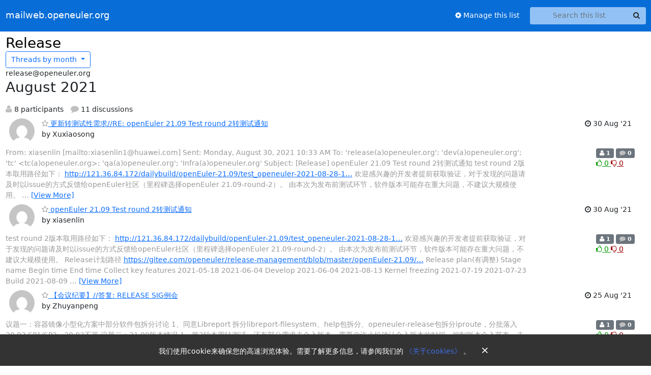

--- FILE ---
content_type: text/html; charset=utf-8
request_url: https://mailweb.openeuler.org/hyperkitty/list/release@openeuler.org/2021/8/
body_size: 13943
content:





<!DOCTYPE HTML>
<html>
    <head>
        <meta http-equiv="Content-Type" content="text/html; charset=UTF-8" />
        <meta name="viewport" content="width=device-width, initial-scale=1.0" />
        <meta name="ROBOTS" content="INDEX, FOLLOW" />
        <title>
August 2021 - Release - mailweb.openeuler.org
</title>
        <meta name="author" content="" />
        <meta name="dc.language" content="en" />
        <link rel="shortcut icon" href="/static/hyperkitty/img/favicon.ico" />
        <link rel="stylesheet" href="/static/hyperkitty/libs/jquery/smoothness/jquery-ui-1.13.1.min.css" type="text/css" media="all" />
        <link rel="stylesheet" href="/static/hyperkitty/libs/fonts/font-awesome/css/font-awesome.min.css" type="text/css" media="all" />
        <link rel="stylesheet" href="/static/CACHE/css/output.cdfdbb3fbf83.css" type="text/css" media="all"><link rel="stylesheet" href="/static/CACHE/css/output.e68c4908b3de.css" type="text/css"><link rel="stylesheet" href="/static/CACHE/css/output.5b99d13ad63c.css" type="text/css" media="all">
         
        
<link rel="alternate" type="application/rss+xml" title="Release" href="/archives/list/release@openeuler.org/feed/"/>

        

    </head>

    <body>

    


    <nav class="navbar sticky-top navbar-expand-md mb-2" id="navbar-main">
        <div class="container-xxl">
            <div class="navbar-header"> <!--part of navbar that's always present-->
                <button type="button" class="navbar-toggler collapsed" data-bs-toggle="collapse" data-bs-target=".navbar-collapse">
                    <span class="fa fa-bars"></span>
                </button>
                <a class="navbar-brand" href="/archives/">mailweb.openeuler.org</a>

            </div> <!-- /navbar-header -->
            <div class="d-flex">
                <div class="auth dropdown d-md-none">
                        
                </div>
            </div>
            <div class="navbar-collapse collapse justify-content-end"> <!--part of navbar that's collapsed on small screens-->
                <!-- show dropdown for smaller viewports b/c login name/email may be too long -->
                <!-- only show this extra button/dropdown if we're in small screen sizes -->
            
                
                <a href="/mailman3/lists/release.openeuler.org/" class="nav-link">
                    <span class="fa fa-cog"></span>
                    Manage this list
                </a>
                
            
                <form name="search" method="get" action="/archives/search" class="navbar-form navbar-right my-2 my-lg-2 ms-2" role="search">
                    <input type="hidden" name="mlist" value="release@openeuler.org" />
                    <div class="input-group">
                    <input name="q" type="text" class="form-control rounded-4 search"
                            
                                placeholder="Search this list"
                                aria-label="Search this list"
                            
                            
                            />
                    <button class="btn search-button" aria-label="Search"><span class="fa fa-search"></span></button>
                    </div>
                </form>
                <!-- larger viewports -->
                <ul class="nav navbar-nav auth d-none d-md-flex">
                    
                </ul>
            </div> <!--/navbar-collapse -->
        </div><!-- /container for navbar -->
    </nav>

    

     <div class="modal fade" tabindex="-1" role="dialog" id="keyboard-shortcuts">
       <div class="modal-dialog" role="document">
         <div class="modal-content">
           <div class="modal-header">
             <button type="button" class="close" data-dismiss="modal" aria-label="Close"><span aria-hidden="true">&times;</span></button>
             <h4 class="modal-title">Keyboard Shortcuts</h4>
           </div>
           <div class="modal-body">
             <h3>Thread View</h3>
             <ul>
               <li><code>j</code>: Next unread message </li>
               <li><code>k</code>: Previous unread message </li>
               <li><code>j a</code>: Jump to all threads
               <li><code>j l</code>: Jump to MailingList overview
             </ul>
           </div>
         </div><!-- /.modal-content -->
       </div><!-- /.modal-dialog -->
     </div><!-- /.modal -->

     <div class="container-xxl" role="main">
        

<div class="row">

    <div id="thread-list">
        <div class="thread-list-header row">
            <h1 class="col">
                <a href="/archives/list/release@openeuler.org/" class="list-name">
                    
                        Release
                    
                </a>
            </h1>
            <div class="col d-flex flex-align-center flex-row-reverse">
                
                </div>
                
                   



<div class="dropdown-center">
<a href="" id="navbarMonthsListDrop" class="btn btn-outline-primary dropdown-toggle" data-bs-toggle="dropdown">
  <span class="d-none d-md-inline">Threads by</span> month <b class="caret"></b>
</a>
<ul class="dropdown-menu" role="menu" aria-labelledby="navbarMonthsListDrop">
    
    <li role="presentation" class="dropdown-header disabled dropdown-item">
        <a href="" class="nav-link">----- 2025 -----</a>
    </li>
    
    <li>
        <a class="dropdown-item" href="/archives/list/release@openeuler.org/2025/11/"
           >November</a>
    </li>
    
    <li>
        <a class="dropdown-item" href="/archives/list/release@openeuler.org/2025/10/"
           >October</a>
    </li>
    
    <li>
        <a class="dropdown-item" href="/archives/list/release@openeuler.org/2025/9/"
           >September</a>
    </li>
    
    <li>
        <a class="dropdown-item" href="/archives/list/release@openeuler.org/2025/8/"
           >August</a>
    </li>
    
    <li>
        <a class="dropdown-item" href="/archives/list/release@openeuler.org/2025/7/"
           >July</a>
    </li>
    
    <li>
        <a class="dropdown-item" href="/archives/list/release@openeuler.org/2025/6/"
           >June</a>
    </li>
    
    <li>
        <a class="dropdown-item" href="/archives/list/release@openeuler.org/2025/5/"
           >May</a>
    </li>
    
    <li>
        <a class="dropdown-item" href="/archives/list/release@openeuler.org/2025/4/"
           >April</a>
    </li>
    
    <li>
        <a class="dropdown-item" href="/archives/list/release@openeuler.org/2025/3/"
           >March</a>
    </li>
    
    <li>
        <a class="dropdown-item" href="/archives/list/release@openeuler.org/2025/2/"
           >February</a>
    </li>
    
    <li>
        <a class="dropdown-item" href="/archives/list/release@openeuler.org/2025/1/"
           >January</a>
    </li>
    
    
    <li role="presentation" class="dropdown-header disabled dropdown-item">
        <a href="" class="nav-link">----- 2024 -----</a>
    </li>
    
    <li>
        <a class="dropdown-item" href="/archives/list/release@openeuler.org/2024/12/"
           >December</a>
    </li>
    
    <li>
        <a class="dropdown-item" href="/archives/list/release@openeuler.org/2024/11/"
           >November</a>
    </li>
    
    <li>
        <a class="dropdown-item" href="/archives/list/release@openeuler.org/2024/10/"
           >October</a>
    </li>
    
    <li>
        <a class="dropdown-item" href="/archives/list/release@openeuler.org/2024/9/"
           >September</a>
    </li>
    
    <li>
        <a class="dropdown-item" href="/archives/list/release@openeuler.org/2024/8/"
           >August</a>
    </li>
    
    <li>
        <a class="dropdown-item" href="/archives/list/release@openeuler.org/2024/7/"
           >July</a>
    </li>
    
    <li>
        <a class="dropdown-item" href="/archives/list/release@openeuler.org/2024/6/"
           >June</a>
    </li>
    
    <li>
        <a class="dropdown-item" href="/archives/list/release@openeuler.org/2024/5/"
           >May</a>
    </li>
    
    <li>
        <a class="dropdown-item" href="/archives/list/release@openeuler.org/2024/4/"
           >April</a>
    </li>
    
    <li>
        <a class="dropdown-item" href="/archives/list/release@openeuler.org/2024/3/"
           >March</a>
    </li>
    
    <li>
        <a class="dropdown-item" href="/archives/list/release@openeuler.org/2024/2/"
           >February</a>
    </li>
    
    <li>
        <a class="dropdown-item" href="/archives/list/release@openeuler.org/2024/1/"
           >January</a>
    </li>
    
    
    <li role="presentation" class="dropdown-header disabled dropdown-item">
        <a href="" class="nav-link">----- 2023 -----</a>
    </li>
    
    <li>
        <a class="dropdown-item" href="/archives/list/release@openeuler.org/2023/12/"
           >December</a>
    </li>
    
    <li>
        <a class="dropdown-item" href="/archives/list/release@openeuler.org/2023/11/"
           >November</a>
    </li>
    
    <li>
        <a class="dropdown-item" href="/archives/list/release@openeuler.org/2023/10/"
           >October</a>
    </li>
    
    <li>
        <a class="dropdown-item" href="/archives/list/release@openeuler.org/2023/9/"
           >September</a>
    </li>
    
    <li>
        <a class="dropdown-item" href="/archives/list/release@openeuler.org/2023/8/"
           >August</a>
    </li>
    
    <li>
        <a class="dropdown-item" href="/archives/list/release@openeuler.org/2023/7/"
           >July</a>
    </li>
    
    <li>
        <a class="dropdown-item" href="/archives/list/release@openeuler.org/2023/6/"
           >June</a>
    </li>
    
    <li>
        <a class="dropdown-item" href="/archives/list/release@openeuler.org/2023/5/"
           >May</a>
    </li>
    
    <li>
        <a class="dropdown-item" href="/archives/list/release@openeuler.org/2023/4/"
           >April</a>
    </li>
    
    <li>
        <a class="dropdown-item" href="/archives/list/release@openeuler.org/2023/3/"
           >March</a>
    </li>
    
    <li>
        <a class="dropdown-item" href="/archives/list/release@openeuler.org/2023/2/"
           >February</a>
    </li>
    
    <li>
        <a class="dropdown-item" href="/archives/list/release@openeuler.org/2023/1/"
           >January</a>
    </li>
    
    
    <li role="presentation" class="dropdown-header disabled dropdown-item">
        <a href="" class="nav-link">----- 2022 -----</a>
    </li>
    
    <li>
        <a class="dropdown-item" href="/archives/list/release@openeuler.org/2022/12/"
           >December</a>
    </li>
    
    <li>
        <a class="dropdown-item" href="/archives/list/release@openeuler.org/2022/11/"
           >November</a>
    </li>
    
    <li>
        <a class="dropdown-item" href="/archives/list/release@openeuler.org/2022/10/"
           >October</a>
    </li>
    
    <li>
        <a class="dropdown-item" href="/archives/list/release@openeuler.org/2022/9/"
           >September</a>
    </li>
    
    <li>
        <a class="dropdown-item" href="/archives/list/release@openeuler.org/2022/8/"
           >August</a>
    </li>
    
    <li>
        <a class="dropdown-item" href="/archives/list/release@openeuler.org/2022/7/"
           >July</a>
    </li>
    
    <li>
        <a class="dropdown-item" href="/archives/list/release@openeuler.org/2022/6/"
           >June</a>
    </li>
    
    <li>
        <a class="dropdown-item" href="/archives/list/release@openeuler.org/2022/5/"
           >May</a>
    </li>
    
    <li>
        <a class="dropdown-item" href="/archives/list/release@openeuler.org/2022/4/"
           >April</a>
    </li>
    
    <li>
        <a class="dropdown-item" href="/archives/list/release@openeuler.org/2022/3/"
           >March</a>
    </li>
    
    <li>
        <a class="dropdown-item" href="/archives/list/release@openeuler.org/2022/2/"
           >February</a>
    </li>
    
    <li>
        <a class="dropdown-item" href="/archives/list/release@openeuler.org/2022/1/"
           >January</a>
    </li>
    
    
    <li role="presentation" class="dropdown-header disabled dropdown-item">
        <a href="" class="nav-link">----- 2021 -----</a>
    </li>
    
    <li>
        <a class="dropdown-item" href="/archives/list/release@openeuler.org/2021/12/"
           >December</a>
    </li>
    
    <li>
        <a class="dropdown-item" href="/archives/list/release@openeuler.org/2021/11/"
           >November</a>
    </li>
    
    <li>
        <a class="dropdown-item" href="/archives/list/release@openeuler.org/2021/10/"
           >October</a>
    </li>
    
    <li>
        <a class="dropdown-item" href="/archives/list/release@openeuler.org/2021/9/"
           >September</a>
    </li>
    
    <li>
        <a class="dropdown-item" href="/archives/list/release@openeuler.org/2021/8/"
           >August</a>
    </li>
    
    <li>
        <a class="dropdown-item" href="/archives/list/release@openeuler.org/2021/7/"
           >July</a>
    </li>
    
    <li>
        <a class="dropdown-item" href="/archives/list/release@openeuler.org/2021/6/"
           >June</a>
    </li>
    
    <li>
        <a class="dropdown-item" href="/archives/list/release@openeuler.org/2021/5/"
           >May</a>
    </li>
    
    <li>
        <a class="dropdown-item" href="/archives/list/release@openeuler.org/2021/4/"
           >April</a>
    </li>
    
    <li>
        <a class="dropdown-item" href="/archives/list/release@openeuler.org/2021/3/"
           >March</a>
    </li>
    
    <li>
        <a class="dropdown-item" href="/archives/list/release@openeuler.org/2021/2/"
           >February</a>
    </li>
    
    <li>
        <a class="dropdown-item" href="/archives/list/release@openeuler.org/2021/1/"
           >January</a>
    </li>
    
    
    <li role="presentation" class="dropdown-header disabled dropdown-item">
        <a href="" class="nav-link">----- 2020 -----</a>
    </li>
    
    <li>
        <a class="dropdown-item" href="/archives/list/release@openeuler.org/2020/12/"
           >December</a>
    </li>
    
    <li>
        <a class="dropdown-item" href="/archives/list/release@openeuler.org/2020/11/"
           >November</a>
    </li>
    
    <li>
        <a class="dropdown-item" href="/archives/list/release@openeuler.org/2020/10/"
           >October</a>
    </li>
    
    
</ul>
</div>
                
            </div>
            <span class="list-address">
                release@openeuler.org
                <h2>August 2021</h2>
            </span>
            <ul class="list-unstyled list-stats thread-list-info">
                
                <li>
                    <i class="fa fa-user" aria-label="participants"></i>
                    8 participants
                </li>
                
                <li>
                    <i class="fa fa-comment" aria-label="replies"></i>
                    11 discussions
                </li>
            </ul>

        </div>

        
            



    <div class="thread">
        <div class="thread-info">
            <div class="thread-email row d-flex w-100">
                <div class="thread-summary d-flex">
                    <div class="p-2 sender gravatar circle">
                        
                            <img class="gravatar" src="https://secure.gravatar.com/avatar/0c91ef905c643e9ce5526658731ec1e2.jpg?s=120&amp;d=mm&amp;r=g" width="120" height="120" alt="" />
                        
                    </div>
                    <div class="p-2 flex-fill">
                        <a name="CLB6AKDDPGJNI62UJYL7EPFSQUQ6TIG3"
                           href="/archives/list/release@openeuler.org/thread/CLB6AKDDPGJNI62UJYL7EPFSQUQ6TIG3/"
                           class="thread-title">
                            
                                <i class="fa fa-star-o notsaved" title="Favorite" aria-label="Favorite thread"></i>
                            
                            更新转测试性需求//RE:  openEuler 21.09 Test round 2转测试通知
                        </a>
                        <br />
                        <span class="sender-name align-center">
                            by Xuxiaosong
                        </span>
                        <span class="d-flex d-md-none pull-right text-muted" title="Monday, 30 August 2021 21:01:02">
                          30 Aug &#x27;21
                        </span>
                    </div>
                    <div class="ml-auto p-2 d-none d-md-flex">
                      <br/ >
                        <span class="thread-date pull-right" title="Monday, 30 August 2021 21:01:02">
                          <i class="fa fa-clock-o" title="Most recent thread activity"></i>
                          30 Aug &#x27;21
                        </span>
                    </div>
                </div>
                <div class="d-none d-md-flex flex-row w-100">
                  <div class="col-10 thread-email-content d-flex">
                    <span class="expander collapsed" style="color: #999">
                        

From: xiasenlin [mailto:xiasenlin1@huawei.com]
Sent: Monday, August 30, 2021 10:33 AM
To: &#x27;release(a)openeuler.org&#x27;; &#x27;dev(a)openeuler.org&#x27;; &#x27;tc&#x27; &lt;tc(a)openeuler.org&gt;; &#x27;qa(a)openeuler.org&#x27;; &#x27;Infra(a)openeuler.org&#x27;
Subject: [Release] openEuler 21.09 Test round 2转测试通知

test round 2版本取用路径如下：
<a href="http://121.36.84.172/dailybuild/openEuler-21.09/test_openeuler-2021-08-28-18-46-18/" rel="nofollow">http://121.36.84.172/dailybuild/openEuler-21.09/test_openeuler-2021-08-28-1…</a>



欢迎感兴趣的开发者提前获取验证，对于发现的问题请及时以issue的方式反馈给openEuler社区（里程碑选择openEuler 21.09-round-2）。

由本次为发布前测试环节，软件版本可能存在重大问题，不建议大规模使用。

Release计划路径
<a href="https://gitee.com/openeuler/release-management/blob/master/openEuler-21.09/release-plan.md" rel="nofollow">https://gitee.com/openeuler/release-management/blob/master/openEuler-21.09/…</a>
Release plan(有调整)
Stage name

Begin time

End time

Collect key features

2021-05-18

2021-06-04

Develop

2021-06-04

2021-08-13

Kernel freezing

2021-07-19

2021-07-23

Build

2021-08-09

2021-08-15

Performance test round 1

2021/8/16

2021/8/27

Test round 2

2021/8/30

2021/9/3

Test round 3

2021/9/6

2021/9/10

Test round 4

2021/9/13

2021/9/15

Test round 5

2021/9/16

2021/9/17

Release

2021/9/30

2021/9/30



本轮转测内容包括：详见附件

1、  需求合入；
序号

任务标题

1

【openEuler 21.09】openEuler DDE版本升级

2

【openEuler 21.09】openEuler 21.09 DDE支持画板，截图，音乐和影院应用

3

【openEuler 21.09】Stratovirt 2.0支持最小集，支持联创项目

4

openEuler 21.09 支持 OpenStack Wallaby

6

【openEuler 21.09】openEuler 21.09 支持树莓派

7

【openEuler 21.09】openEuler 21.09 支持HA

8

【openEuler 21.09】Aops（详细信息见附件Aops.rar）




2、  openEuler 21.09-round-1已解决issue，见附件






From: Xuxiaosong [mailto:xuxiaosong@huawei.com]
Sent: Wednesday, August 18, 2021 10:48 AM
To: &#x27;release(a)openeuler.org&#x27;; &#x27;dev(a)openeuler.org&#x27;; &#x27;tc&#x27; &lt;tc(a)openeuler.org&lt;mailto:tc@openeuler.org&gt;&gt;; &#x27;qa(a)openeuler.org&#x27;; &#x27;Infra(a)openeuler.org&#x27;
Subject: [Release] openEuler 21.09 Test round 1转测试通知

转测试计划比原计划有2天延期。

test round 1版本取用路径如下：
<a href="http://121.36.84.172/dailybuild/openEuler-21.09/openeuler-2021-08-16-20-35-57/" rel="nofollow">http://121.36.84.172/dailybuild/openEuler-21.09/openeuler-2021-08-16-20-35-…</a>



欢迎感兴趣的开发者提前获取验证，对于发现的问题请及时以issue的方式反馈给openEuler社区（里程碑选择openEuler 21.09-round-1）。

由本次为发布前测试环节，软件版本可能存在重大问题，不建议大规模使用。

Release计划路径
<a href="https://gitee.com/openeuler/release-management/blob/master/openEuler-21.09/release-plan.md" rel="nofollow">https://gitee.com/openeuler/release-management/blob/master/openEuler-21.09/…</a>
Release plan
Stage name

Begin time

End time

Collect key features

2021-05-18

2021-06-04

Develop

2021-06-04

2021-08-13

Kernel freezing

2021-07-19

2021-07-23

Build

2021-08-09

2021-08-15

test round 1（we are here）

2021-08-16

2021-08-20

Test round 2

2021-08-23

2021-08-27

Test round 3

2021-08-30

2021-09-03

Test round 4

2021-09-06

2021-09-10

Test round 5

2021-09-13

2021-09-17

Release

2021-09-20

2021-09-24



本轮转测内容包括：详见附件

1、  需求合入；

2、  GCC升级；

3、  SP1引入包；







                    </span>
                  </div>
                  <div class="col-2">
                        <div class="list-stats pull-right">
                          <span class="badge bg-secondary">
                            <i class="fa fa-user" aria-label="participants"></i>
                            1
                            <!-- participants -->
                          </span>
                          <span class="badge bg-secondary">
                            <i class="fa fa-comment" aria-label="replies"></i>
                            0
                            <!-- comments -->
                          </span>
                          <span class="d-block d-md-flex">
                            

    <form method="post" class="likeform"
          action="/archives/list/release@openeuler.org/message/CLB6AKDDPGJNI62UJYL7EPFSQUQ6TIG3/vote">
    <input type="hidden" name="csrfmiddlewaretoken" value="R9VLgQJVoSkjuqBxP1dzyVzy44Q8IeUM59yDtvYpW0UvIP0zXpxbtjdaB1tkCK5e">
    
		
			<a class="youlike vote  disabled" title="You must be logged-in to vote."
			href="#like" data-vote="1" aria-label="Like thread">
					<i class="fa fa-thumbs-o-up"></i> 0
			</a>
			<a class="youdislike vote disabled" title="You must be logged-in to vote."
			href="#dislike" data-vote="-1" aria-label="Dislike thread">
				<i class="fa fa-thumbs-o-down"></i> 0
			</a>
		
    

    </form>

                          </span>
                        </div>
                    </div>
                </div>

            </div>
        </div>
    </div>


        
            



    <div class="thread">
        <div class="thread-info">
            <div class="thread-email row d-flex w-100">
                <div class="thread-summary d-flex">
                    <div class="p-2 sender gravatar circle">
                        
                            <img class="gravatar" src="https://secure.gravatar.com/avatar/a64f31de0df5b64b8df629a20efb4c09.jpg?s=120&amp;d=mm&amp;r=g" width="120" height="120" alt="" />
                        
                    </div>
                    <div class="p-2 flex-fill">
                        <a name="HPRW67R3XW2T4WVSA7HAT3TP2SM24GMA"
                           href="/archives/list/release@openeuler.org/thread/HPRW67R3XW2T4WVSA7HAT3TP2SM24GMA/"
                           class="thread-title">
                            
                                <i class="fa fa-star-o notsaved" title="Favorite" aria-label="Favorite thread"></i>
                            
                             openEuler 21.09 Test round 2转测试通知
                        </a>
                        <br />
                        <span class="sender-name align-center">
                            by xiasenlin
                        </span>
                        <span class="d-flex d-md-none pull-right text-muted" title="Monday, 30 August 2021 10:33:26">
                          30 Aug &#x27;21
                        </span>
                    </div>
                    <div class="ml-auto p-2 d-none d-md-flex">
                      <br/ >
                        <span class="thread-date pull-right" title="Monday, 30 August 2021 10:33:26">
                          <i class="fa fa-clock-o" title="Most recent thread activity"></i>
                          30 Aug &#x27;21
                        </span>
                    </div>
                </div>
                <div class="d-none d-md-flex flex-row w-100">
                  <div class="col-10 thread-email-content d-flex">
                    <span class="expander collapsed" style="color: #999">
                        test round 2版本取用路径如下：
<a href="http://121.36.84.172/dailybuild/openEuler-21.09/test_openeuler-2021-08-28-18-46-18/" rel="nofollow">http://121.36.84.172/dailybuild/openEuler-21.09/test_openeuler-2021-08-28-1…</a>



欢迎感兴趣的开发者提前获取验证，对于发现的问题请及时以issue的方式反馈给openEuler社区（里程碑选择openEuler 21.09-round-2）。

由本次为发布前测试环节，软件版本可能存在重大问题，不建议大规模使用。

Release计划路径
<a href="https://gitee.com/openeuler/release-management/blob/master/openEuler-21.09/release-plan.md" rel="nofollow">https://gitee.com/openeuler/release-management/blob/master/openEuler-21.09/…</a>
Release plan(有调整)
Stage name

Begin time

End time

Collect key features

2021-05-18

2021-06-04

Develop

2021-06-04

2021-08-13

Kernel freezing

2021-07-19

2021-07-23

Build

2021-08-09

2021-08-15

Performance test round 1

2021/8/16

2021/8/27

Test round 2

2021/8/30

2021/9/3

Test round 3

2021/9/6

2021/9/10

Test round 4

2021/9/13

2021/9/15

Test round 5

2021/9/16

2021/9/17

Release

2021/9/30

2021/9/30



本轮转测内容包括：详见附件

1、  需求合入；
序号

任务标题

1

【openEuler 21.09】openEuler DDE版本升级

2

【openEuler 21.09】openEuler 21.09 DDE支持画板，截图，音乐和影院应用

3

【openEuler 21.09】Stratovirt 2.0支持最小集，支持联创项目

4

openEuler 21.09 支持 OpenStack Wallaby

6

【openEuler 21.09】openEuler 21.09 支持树莓派

7

【openEuler 21.09】openEuler 21.09 支持HA

8

【openEuler 21.09】Aops（详细信息见附件Aops.rar）




2、  openEuler 21.09-round-1已解决issue，见附件






From: Xuxiaosong [mailto:xuxiaosong@huawei.com]
Sent: Wednesday, August 18, 2021 10:48 AM
To: &#x27;release(a)openeuler.org&#x27;; &#x27;dev(a)openeuler.org&#x27;; &#x27;tc&#x27; &lt;tc(a)openeuler.org&gt;; &#x27;qa(a)openeuler.org&#x27;; &#x27;Infra(a)openeuler.org&#x27;
Subject: [Release] openEuler 21.09 Test round 1转测试通知

转测试计划比原计划有2天延期。

test round 1版本取用路径如下：
<a href="http://121.36.84.172/dailybuild/openEuler-21.09/openeuler-2021-08-16-20-35-57/" rel="nofollow">http://121.36.84.172/dailybuild/openEuler-21.09/openeuler-2021-08-16-20-35-…</a>



欢迎感兴趣的开发者提前获取验证，对于发现的问题请及时以issue的方式反馈给openEuler社区（里程碑选择openEuler 21.09-round-1）。

由本次为发布前测试环节，软件版本可能存在重大问题，不建议大规模使用。

Release计划路径
<a href="https://gitee.com/openeuler/release-management/blob/master/openEuler-21.09/release-plan.md" rel="nofollow">https://gitee.com/openeuler/release-management/blob/master/openEuler-21.09/…</a>
Release plan
Stage name

Begin time

End time

Collect key features

2021-05-18

2021-06-04

Develop

2021-06-04

2021-08-13

Kernel freezing

2021-07-19

2021-07-23

Build

2021-08-09

2021-08-15

test round 1（we are here）

2021-08-16

2021-08-20

Test round 2

2021-08-23

2021-08-27

Test round 3

2021-08-30

2021-09-03

Test round 4

2021-09-06

2021-09-10

Test round 5

2021-09-13

2021-09-17

Release

2021-09-20

2021-09-24



本轮转测内容包括：详见附件

1、  需求合入；

2、  GCC升级；

3、  SP1引入包；







                    </span>
                  </div>
                  <div class="col-2">
                        <div class="list-stats pull-right">
                          <span class="badge bg-secondary">
                            <i class="fa fa-user" aria-label="participants"></i>
                            1
                            <!-- participants -->
                          </span>
                          <span class="badge bg-secondary">
                            <i class="fa fa-comment" aria-label="replies"></i>
                            0
                            <!-- comments -->
                          </span>
                          <span class="d-block d-md-flex">
                            

    <form method="post" class="likeform"
          action="/archives/list/release@openeuler.org/message/HPRW67R3XW2T4WVSA7HAT3TP2SM24GMA/vote">
    <input type="hidden" name="csrfmiddlewaretoken" value="R9VLgQJVoSkjuqBxP1dzyVzy44Q8IeUM59yDtvYpW0UvIP0zXpxbtjdaB1tkCK5e">
    
		
			<a class="youlike vote  disabled" title="You must be logged-in to vote."
			href="#like" data-vote="1" aria-label="Like thread">
					<i class="fa fa-thumbs-o-up"></i> 0
			</a>
			<a class="youdislike vote disabled" title="You must be logged-in to vote."
			href="#dislike" data-vote="-1" aria-label="Dislike thread">
				<i class="fa fa-thumbs-o-down"></i> 0
			</a>
		
    

    </form>

                          </span>
                        </div>
                    </div>
                </div>

            </div>
        </div>
    </div>


        
            



    <div class="thread">
        <div class="thread-info">
            <div class="thread-email row d-flex w-100">
                <div class="thread-summary d-flex">
                    <div class="p-2 sender gravatar circle">
                        
                            <img class="gravatar" src="https://secure.gravatar.com/avatar/030e2e5e4ccc3404d594639a12b8b422.jpg?s=120&amp;d=mm&amp;r=g" width="120" height="120" alt="" />
                        
                    </div>
                    <div class="p-2 flex-fill">
                        <a name="YYTRZLPSTFZVWEXWMENUUP5KRUVD5YBJ"
                           href="/archives/list/release@openeuler.org/thread/YYTRZLPSTFZVWEXWMENUUP5KRUVD5YBJ/"
                           class="thread-title">
                            
                                <i class="fa fa-star-o notsaved" title="Favorite" aria-label="Favorite thread"></i>
                            
                            【会议纪要】//答复: RELEASE SIG例会
                        </a>
                        <br />
                        <span class="sender-name align-center">
                            by Zhuyanpeng
                        </span>
                        <span class="d-flex d-md-none pull-right text-muted" title="Wednesday, 25 August 2021 11:09:36">
                          25 Aug &#x27;21
                        </span>
                    </div>
                    <div class="ml-auto p-2 d-none d-md-flex">
                      <br/ >
                        <span class="thread-date pull-right" title="Wednesday, 25 August 2021 11:09:36">
                          <i class="fa fa-clock-o" title="Most recent thread activity"></i>
                          25 Aug &#x27;21
                        </span>
                    </div>
                </div>
                <div class="d-none d-md-flex flex-row w-100">
                  <div class="col-10 thread-email-content d-flex">
                    <span class="expander collapsed" style="color: #999">
                        议题一：容器镜像小型化方案中部分软件包拆分讨论
1、同意Libreport 拆分libreport-filesystem、help包拆分、openeuler-release包拆分iproute，分批落入20.03 SP1/SP2，20.03不落

议题二：21.09版本情况
1、第2轮本周转测试，还有部分需求未合入版本，需要@许小松确认合入版本的时间，控制版本合入节奏，未匹配版本计划的需求不落入21.09版本
2、版本需求，除了在release-management仓下提issue（类型设置为需求）外，还要同时编辑对应版本下的 release-plan.md；release sig maintainer在版本需求冻结时核查2个地方的信息是否全面、一致
3、以下需求，除绿色的外，其他都要@许小松 确认在21.09版本的合入情况及合入计划；同时部分需求未指定责任人，需要责任人更新或者指定下责任人
【openEuler 21.09】GCC升级到10.3.0版本

【openEuler 21.09】openEuler 21.09 是否可以考虑将qt升级至5.15 LTS版本

【openEuler 21.09】openEuler 21.09 支持UKUI

【openEuler 21.09】openEuler 21.09 支持GNOME-3.38

【openEuler 21.09】openEuler 21.09 支持XFCE

【openEuler 21.09】openEuler 21.09 支持HA

【openEuler 21.09】openEuler 21.09 支持 KubeSphere 3.1.0

[openEuler 21.09]arm64: Add config switch and kernel parameter for CPU0 hotplug

[openEuler-21.09] add options to tuning the prefetch prolicy for HIP08

【openEuler-21.09】support memory QOS for memcg

[openEuler-21.09] stnp 加速 clear_page

【openEuler-21.09】introduce qos scheduler for co-location

【openEuler-21.09】memcg: enable memcg oom-kill for __GFP_NOFAIL

【openEuler-21.09】【虚拟化】WFE Trap Delay特性支持

[openEuler-21.09] 支持兆芯处理器平台

[openEuler-21.09] 支持飞腾FT2500双路服务器

[openEuler 21.09]北向兼容性交付600+软件生态（回合SP1和SP2），OSV版本认证

[openEuler 21.09]【兼容性】ceph，大数据，容器，虚拟化，数据库迁移指导（SP1合入）

[openEuler 21.09]内存分级扩展框架增强，新增用户态swap及策略框架

[openEuler 21.09]【易用性】【自动运维】：自动定位，已知死机问题覆盖率75%；

[openEuler 21.09]kubOS：运行内存消耗&lt;150M,重启时间&lt;15s；

[openEuler 21.09]eggo：一键式、轻量化、可配置集群部署，支撑中移动X86/ARM双平面解决方案

[openEuler 21.09]交付secPaver

[openEuler 21.09]云原生OS运行时：StratoVirt轻量虚机商用；

[openEuler 21.09]GCC升级到10.3.0版本

[openEuler 21.09]openEuler 21.09 支持 KubeSphere 3.1.0

[openEuler 21.09]CVE全流程自动化（提单，跟踪-可视化，测试，发布），支持按周发布CVE版本

[openEuler 21.09]iSulad支持shimV2对接k8s

【openEuler 21.09】openEuler 21.09 支持 OpenResty 1.19.3.1

libhugetlb申请从openEuler 21.09创新分支中移除



发件人: Zhuyanpeng [mailto:zhuyanpeng@huawei.com]
发送时间: 2021年8月24日 8:41
收件人: chenyaqiang &lt;chenyaqiang(a)huawei.com&gt;; openEuler conference &lt;public(a)openeuler.org&gt;; release(a)openeuler.org; dev(a)openeuler.org; Jianmin Wang &lt;jianmin(a)iscas.ac.cn&gt;
主题: [Release] 答复: 【议题收集】//答复: RELEASE SIG例会

收到，第一个议题。

发件人: chenyaqiang
发送时间: 2021年8月23日 20:46
收件人: Zhuyanpeng &lt;zhuyanpeng(a)huawei.com&lt;mailto:zhuyanpeng@huawei.com&gt;&gt;; openEuler conference &lt;public(a)openeuler.org&lt;mailto:public@openeuler.org&gt;&gt;; release(a)openeuler.org&lt;mailto:release@openeuler.org&gt;; dev(a)openeuler.org&lt;mailto:dev@openeuler.org&gt;; Jianmin Wang &lt;jianmin(a)iscas.ac.cn&lt;mailto:jianmin@iscas.ac.cn&gt;&gt;
主题: RE: [Release] 【议题收集】//答复: RELEASE SIG例会

议题申报：

1、  容器镜像裁剪方案中针对部分sig软件包拆分诉求讨论；

邀请wang jianmin老师一起针对部分包拆分方案讨论

From: Zhuyanpeng [mailto:zhuyanpeng@huawei.com]
Sent: Monday, August 23, 2021 3:41 PM
To: openEuler conference &lt;public(a)openeuler.org&lt;mailto:public@openeuler.org&gt;&gt;; release(a)openeuler.org&lt;mailto:release@openeuler.org&gt;; dev(a)openeuler.org&lt;mailto:dev@openeuler.org&gt;
Subject: [Release] 【议题收集】//答复: RELEASE SIG例会

欢迎各位社区开发者踊跃申报议题

发件人: openEuler conference [mailto:public@openeuler.org]
发送时间: 2021年8月23日 15:39
收件人: release(a)openeuler.org&lt;mailto:release@openeuler.org&gt;; dev(a)openeuler.org&lt;mailto:dev@openeuler.org&gt;
主题: [Release] RELEASE SIG例会


您好！

openEuler sig-release-management SIG 邀请您参加 2021-08-25 10:00 召开的ZOOM会议(自动录制)

会议主题：RELEASE SIG例会

会议链接：https://us06web.zoom.us/j/87388296683?pwd=VWJSRHRCbHFxeGo1RWV1ZSt3YWlFZz09

温馨提醒：建议接入会议后修改参会人的姓名，也可以使用您在gitee.com的ID

<a href="http://%E6%9B%B4%E5%A4%9A%E8%B5%84%E8%AE%AF%E5%B0%BD%E5%9C%A8%EF%BC%9Ahttps://openeuler.org/zh/" rel="nofollow">更多资讯尽在：https://openeuler.org/zh/</a>


Hello!

openEuler sig-release-management SIG invites you to attend the ZOOM conference(auto recording) will be held at 2021-08-25 10:00,

The subject of the conference is RELEASE SIG例会,

You can join the meeting at <a href="https://us06web.zoom.us/j/87388296683?pwd=VWJSRHRCbHFxeGo1RWV1ZSt3YWlFZz09" rel="nofollow">https://us06web.zoom.us/j/87388296683?pwd=VWJSRHRCbHFxeGo1RWV1ZSt3YWlFZz09</a>.

Note: You are advised to change the participant name after joining the conference or use your ID at <a href="http://gitee.com" rel="nofollow">gitee.com</a>.

More information&lt;<a href="https://openeuler.org/zh/" rel="nofollow">https://openeuler.org/zh/</a>&gt;



                    </span>
                  </div>
                  <div class="col-2">
                        <div class="list-stats pull-right">
                          <span class="badge bg-secondary">
                            <i class="fa fa-user" aria-label="participants"></i>
                            1
                            <!-- participants -->
                          </span>
                          <span class="badge bg-secondary">
                            <i class="fa fa-comment" aria-label="replies"></i>
                            0
                            <!-- comments -->
                          </span>
                          <span class="d-block d-md-flex">
                            

    <form method="post" class="likeform"
          action="/archives/list/release@openeuler.org/message/YYTRZLPSTFZVWEXWMENUUP5KRUVD5YBJ/vote">
    <input type="hidden" name="csrfmiddlewaretoken" value="R9VLgQJVoSkjuqBxP1dzyVzy44Q8IeUM59yDtvYpW0UvIP0zXpxbtjdaB1tkCK5e">
    
		
			<a class="youlike vote  disabled" title="You must be logged-in to vote."
			href="#like" data-vote="1" aria-label="Like thread">
					<i class="fa fa-thumbs-o-up"></i> 0
			</a>
			<a class="youdislike vote disabled" title="You must be logged-in to vote."
			href="#dislike" data-vote="-1" aria-label="Dislike thread">
				<i class="fa fa-thumbs-o-down"></i> 0
			</a>
		
    

    </form>

                          </span>
                        </div>
                    </div>
                </div>

            </div>
        </div>
    </div>


        
            



    <div class="thread">
        <div class="thread-info">
            <div class="thread-email row d-flex w-100">
                <div class="thread-summary d-flex">
                    <div class="p-2 sender gravatar circle">
                        
                            <img class="gravatar" src="https://secure.gravatar.com/avatar/030e2e5e4ccc3404d594639a12b8b422.jpg?s=120&amp;d=mm&amp;r=g" width="120" height="120" alt="" />
                        
                    </div>
                    <div class="p-2 flex-fill">
                        <a name="WS7CCP72VFG2QMLXH4S3TF6NYIW2H42J"
                           href="/archives/list/release@openeuler.org/thread/WS7CCP72VFG2QMLXH4S3TF6NYIW2H42J/"
                           class="thread-title">
                            
                                <i class="fa fa-star-o notsaved" title="Favorite" aria-label="Favorite thread"></i>
                            
                            请大家继续申报议题// 答复: 【议题收集】//答复: RELEASE SIG例会
                        </a>
                        <br />
                        <span class="sender-name align-center">
                            by Zhuyanpeng
                        </span>
                        <span class="d-flex d-md-none pull-right text-muted" title="Tuesday, 24 August 2021 19:08:05">
                          24 Aug &#x27;21
                        </span>
                    </div>
                    <div class="ml-auto p-2 d-none d-md-flex">
                      <br/ >
                        <span class="thread-date pull-right" title="Tuesday, 24 August 2021 19:08:05">
                          <i class="fa fa-clock-o" title="Most recent thread activity"></i>
                          24 Aug &#x27;21
                        </span>
                    </div>
                </div>
                <div class="d-none d-md-flex flex-row w-100">
                  <div class="col-10 thread-email-content d-flex">
                    <span class="expander collapsed" style="color: #999">
                        

发件人: Zhuyanpeng [mailto:zhuyanpeng@huawei.com]
发送时间: 2021年8月24日 8:41
收件人: chenyaqiang &lt;chenyaqiang(a)huawei.com&gt;; openEuler conference &lt;public(a)openeuler.org&gt;; release(a)openeuler.org; dev(a)openeuler.org; Jianmin Wang &lt;jianmin(a)iscas.ac.cn&gt;
主题: [Release] 答复: 【议题收集】//答复: RELEASE SIG例会

收到，第一个议题。

发件人: chenyaqiang
发送时间: 2021年8月23日 20:46
收件人: Zhuyanpeng &lt;zhuyanpeng(a)huawei.com&lt;mailto:zhuyanpeng@huawei.com&gt;&gt;; openEuler conference &lt;public(a)openeuler.org&lt;mailto:public@openeuler.org&gt;&gt;; release(a)openeuler.org&lt;mailto:release@openeuler.org&gt;; dev(a)openeuler.org&lt;mailto:dev@openeuler.org&gt;; Jianmin Wang &lt;jianmin(a)iscas.ac.cn&lt;mailto:jianmin@iscas.ac.cn&gt;&gt;
主题: RE: [Release] 【议题收集】//答复: RELEASE SIG例会

议题申报：

1、  容器镜像裁剪方案中针对部分sig软件包拆分诉求讨论；

邀请wang jianmin老师一起针对部分包拆分方案讨论

From: Zhuyanpeng [mailto:zhuyanpeng@huawei.com]
Sent: Monday, August 23, 2021 3:41 PM
To: openEuler conference &lt;public(a)openeuler.org&lt;mailto:public@openeuler.org&gt;&gt;; release(a)openeuler.org&lt;mailto:release@openeuler.org&gt;; dev(a)openeuler.org&lt;mailto:dev@openeuler.org&gt;
Subject: [Release] 【议题收集】//答复: RELEASE SIG例会

欢迎各位社区开发者踊跃申报议题

发件人: openEuler conference [mailto:public@openeuler.org]
发送时间: 2021年8月23日 15:39
收件人: release(a)openeuler.org&lt;mailto:release@openeuler.org&gt;; dev(a)openeuler.org&lt;mailto:dev@openeuler.org&gt;
主题: [Release] RELEASE SIG例会


您好！

openEuler sig-release-management SIG 邀请您参加 2021-08-25 10:00 召开的ZOOM会议(自动录制)

会议主题：RELEASE SIG例会

会议链接：https://us06web.zoom.us/j/87388296683?pwd=VWJSRHRCbHFxeGo1RWV1ZSt3YWlFZz09

温馨提醒：建议接入会议后修改参会人的姓名，也可以使用您在gitee.com的ID

<a href="http://%E6%9B%B4%E5%A4%9A%E8%B5%84%E8%AE%AF%E5%B0%BD%E5%9C%A8%EF%BC%9Ahttps://openeuler.org/zh/" rel="nofollow">更多资讯尽在：https://openeuler.org/zh/</a>


Hello!

openEuler sig-release-management SIG invites you to attend the ZOOM conference(auto recording) will be held at 2021-08-25 10:00,

The subject of the conference is RELEASE SIG例会,

You can join the meeting at <a href="https://us06web.zoom.us/j/87388296683?pwd=VWJSRHRCbHFxeGo1RWV1ZSt3YWlFZz09" rel="nofollow">https://us06web.zoom.us/j/87388296683?pwd=VWJSRHRCbHFxeGo1RWV1ZSt3YWlFZz09</a>.

Note: You are advised to change the participant name after joining the conference or use your ID at <a href="http://gitee.com" rel="nofollow">gitee.com</a>.

More information&lt;<a href="https://openeuler.org/zh/" rel="nofollow">https://openeuler.org/zh/</a>&gt;



                    </span>
                  </div>
                  <div class="col-2">
                        <div class="list-stats pull-right">
                          <span class="badge bg-secondary">
                            <i class="fa fa-user" aria-label="participants"></i>
                            1
                            <!-- participants -->
                          </span>
                          <span class="badge bg-secondary">
                            <i class="fa fa-comment" aria-label="replies"></i>
                            0
                            <!-- comments -->
                          </span>
                          <span class="d-block d-md-flex">
                            

    <form method="post" class="likeform"
          action="/archives/list/release@openeuler.org/message/WS7CCP72VFG2QMLXH4S3TF6NYIW2H42J/vote">
    <input type="hidden" name="csrfmiddlewaretoken" value="R9VLgQJVoSkjuqBxP1dzyVzy44Q8IeUM59yDtvYpW0UvIP0zXpxbtjdaB1tkCK5e">
    
		
			<a class="youlike vote  disabled" title="You must be logged-in to vote."
			href="#like" data-vote="1" aria-label="Like thread">
					<i class="fa fa-thumbs-o-up"></i> 0
			</a>
			<a class="youdislike vote disabled" title="You must be logged-in to vote."
			href="#dislike" data-vote="-1" aria-label="Dislike thread">
				<i class="fa fa-thumbs-o-down"></i> 0
			</a>
		
    

    </form>

                          </span>
                        </div>
                    </div>
                </div>

            </div>
        </div>
    </div>


        
            



    <div class="thread">
        <div class="thread-info">
            <div class="thread-email row d-flex w-100">
                <div class="thread-summary d-flex">
                    <div class="p-2 sender gravatar circle">
                        
                            <img class="gravatar" src="https://secure.gravatar.com/avatar/030e2e5e4ccc3404d594639a12b8b422.jpg?s=120&amp;d=mm&amp;r=g" width="120" height="120" alt="" />
                        
                    </div>
                    <div class="p-2 flex-fill">
                        <a name="IJDFSQHNIVPV5KCO64BGNCQQEKU64XGB"
                           href="/archives/list/release@openeuler.org/thread/IJDFSQHNIVPV5KCO64BGNCQQEKU64XGB/"
                           class="thread-title">
                            
                                <i class="fa fa-star-o notsaved" title="Favorite" aria-label="Favorite thread"></i>
                            
                            【议题收集】//答复: RELEASE SIG例会
                        </a>
                        <br />
                        <span class="sender-name align-center">
                            by Zhuyanpeng
                        </span>
                        <span class="d-flex d-md-none pull-right text-muted" title="Tuesday, 24 August 2021 08:41:06">
                          24 Aug &#x27;21
                        </span>
                    </div>
                    <div class="ml-auto p-2 d-none d-md-flex">
                      <br/ >
                        <span class="thread-date pull-right" title="Tuesday, 24 August 2021 08:41:06">
                          <i class="fa fa-clock-o" title="Most recent thread activity"></i>
                          24 Aug &#x27;21
                        </span>
                    </div>
                </div>
                <div class="d-none d-md-flex flex-row w-100">
                  <div class="col-10 thread-email-content d-flex">
                    <span class="expander collapsed" style="color: #999">
                        欢迎各位社区开发者踊跃申报议题

发件人: openEuler conference [mailto:public@openeuler.org]
发送时间: 2021年8月23日 15:39
收件人: release(a)openeuler.org; dev(a)openeuler.org
主题: [Release] RELEASE SIG例会


您好！

openEuler sig-release-management SIG 邀请您参加 2021-08-25 10:00 召开的ZOOM会议(自动录制)

会议主题：RELEASE SIG例会

会议链接：https://us06web.zoom.us/j/87388296683?pwd=VWJSRHRCbHFxeGo1RWV1ZSt3YWlFZz09

温馨提醒：建议接入会议后修改参会人的姓名，也可以使用您在gitee.com的ID

<a href="http://%E6%9B%B4%E5%A4%9A%E8%B5%84%E8%AE%AF%E5%B0%BD%E5%9C%A8%EF%BC%9Ahttps://openeuler.org/zh/" rel="nofollow">更多资讯尽在：https://openeuler.org/zh/</a>


Hello!

openEuler sig-release-management SIG invites you to attend the ZOOM conference(auto recording) will be held at 2021-08-25 10:00,

The subject of the conference is RELEASE SIG例会,

You can join the meeting at <a href="https://us06web.zoom.us/j/87388296683?pwd=VWJSRHRCbHFxeGo1RWV1ZSt3YWlFZz09" rel="nofollow">https://us06web.zoom.us/j/87388296683?pwd=VWJSRHRCbHFxeGo1RWV1ZSt3YWlFZz09</a>.

Note: You are advised to change the participant name after joining the conference or use your ID at <a href="http://gitee.com" rel="nofollow">gitee.com</a>.

More information&lt;<a href="https://openeuler.org/zh/" rel="nofollow">https://openeuler.org/zh/</a>&gt;



                    </span>
                  </div>
                  <div class="col-2">
                        <div class="list-stats pull-right">
                          <span class="badge bg-secondary">
                            <i class="fa fa-user" aria-label="participants"></i>
                            2
                            <!-- participants -->
                          </span>
                          <span class="badge bg-secondary">
                            <i class="fa fa-comment" aria-label="replies"></i>
                            2
                            <!-- comments -->
                          </span>
                          <span class="d-block d-md-flex">
                            

    <form method="post" class="likeform"
          action="/archives/list/release@openeuler.org/message/IJDFSQHNIVPV5KCO64BGNCQQEKU64XGB/vote">
    <input type="hidden" name="csrfmiddlewaretoken" value="R9VLgQJVoSkjuqBxP1dzyVzy44Q8IeUM59yDtvYpW0UvIP0zXpxbtjdaB1tkCK5e">
    
		
			<a class="youlike vote  disabled" title="You must be logged-in to vote."
			href="#like" data-vote="1" aria-label="Like thread">
					<i class="fa fa-thumbs-o-up"></i> 0
			</a>
			<a class="youdislike vote disabled" title="You must be logged-in to vote."
			href="#dislike" data-vote="-1" aria-label="Dislike thread">
				<i class="fa fa-thumbs-o-down"></i> 0
			</a>
		
    

    </form>

                          </span>
                        </div>
                    </div>
                </div>

            </div>
        </div>
    </div>


        
            



    <div class="thread">
        <div class="thread-info">
            <div class="thread-email row d-flex w-100">
                <div class="thread-summary d-flex">
                    <div class="p-2 sender gravatar circle">
                        
                            <img class="gravatar" src="https://secure.gravatar.com/avatar/b111d7377d58bdd5fa1f9b4fb3fb86ae.jpg?s=120&amp;d=mm&amp;r=g" width="120" height="120" alt="" />
                        
                    </div>
                    <div class="p-2 flex-fill">
                        <a name="SL4O2QMGO3ZQNPUJC4W4AOAUNGF7BQ6W"
                           href="/archives/list/release@openeuler.org/thread/SL4O2QMGO3ZQNPUJC4W4AOAUNGF7BQ6W/"
                           class="thread-title">
                            
                                <i class="fa fa-star-o notsaved" title="Favorite" aria-label="Favorite thread"></i>
                            
                            RELEASE SIG例会
                        </a>
                        <br />
                        <span class="sender-name align-center">
                            by openEuler conference
                        </span>
                        <span class="d-flex d-md-none pull-right text-muted" title="Monday, 23 August 2021 15:39:23">
                          23 Aug &#x27;21
                        </span>
                    </div>
                    <div class="ml-auto p-2 d-none d-md-flex">
                      <br/ >
                        <span class="thread-date pull-right" title="Monday, 23 August 2021 15:39:23">
                          <i class="fa fa-clock-o" title="Most recent thread activity"></i>
                          23 Aug &#x27;21
                        </span>
                    </div>
                </div>
                <div class="d-none d-md-flex flex-row w-100">
                  <div class="col-10 thread-email-content d-flex">
                    <span class="expander collapsed" style="color: #999">
                        

                    </span>
                  </div>
                  <div class="col-2">
                        <div class="list-stats pull-right">
                          <span class="badge bg-secondary">
                            <i class="fa fa-user" aria-label="participants"></i>
                            1
                            <!-- participants -->
                          </span>
                          <span class="badge bg-secondary">
                            <i class="fa fa-comment" aria-label="replies"></i>
                            0
                            <!-- comments -->
                          </span>
                          <span class="d-block d-md-flex">
                            

    <form method="post" class="likeform"
          action="/archives/list/release@openeuler.org/message/SL4O2QMGO3ZQNPUJC4W4AOAUNGF7BQ6W/vote">
    <input type="hidden" name="csrfmiddlewaretoken" value="R9VLgQJVoSkjuqBxP1dzyVzy44Q8IeUM59yDtvYpW0UvIP0zXpxbtjdaB1tkCK5e">
    
		
			<a class="youlike vote  disabled" title="You must be logged-in to vote."
			href="#like" data-vote="1" aria-label="Like thread">
					<i class="fa fa-thumbs-o-up"></i> 0
			</a>
			<a class="youdislike vote disabled" title="You must be logged-in to vote."
			href="#dislike" data-vote="-1" aria-label="Dislike thread">
				<i class="fa fa-thumbs-o-down"></i> 0
			</a>
		
    

    </form>

                          </span>
                        </div>
                    </div>
                </div>

            </div>
        </div>
    </div>


        
            



    <div class="thread">
        <div class="thread-info">
            <div class="thread-email row d-flex w-100">
                <div class="thread-summary d-flex">
                    <div class="p-2 sender gravatar circle">
                        
                            <img class="gravatar" src="https://secure.gravatar.com/avatar/0c91ef905c643e9ce5526658731ec1e2.jpg?s=120&amp;d=mm&amp;r=g" width="120" height="120" alt="" />
                        
                    </div>
                    <div class="p-2 flex-fill">
                        <a name="6GPAR4LRTMWSBNWQSLHD7ONHH3MLW732"
                           href="/archives/list/release@openeuler.org/thread/6GPAR4LRTMWSBNWQSLHD7ONHH3MLW732/"
                           class="thread-title">
                            
                                <i class="fa fa-star-o notsaved" title="Favorite" aria-label="Favorite thread"></i>
                            
                            openEuler 21.09 Test round 1转测试通知
                        </a>
                        <br />
                        <span class="sender-name align-center">
                            by Xuxiaosong
                        </span>
                        <span class="d-flex d-md-none pull-right text-muted" title="Wednesday, 18 August 2021 10:48:28">
                          18 Aug &#x27;21
                        </span>
                    </div>
                    <div class="ml-auto p-2 d-none d-md-flex">
                      <br/ >
                        <span class="thread-date pull-right" title="Wednesday, 18 August 2021 10:48:28">
                          <i class="fa fa-clock-o" title="Most recent thread activity"></i>
                          18 Aug &#x27;21
                        </span>
                    </div>
                </div>
                <div class="d-none d-md-flex flex-row w-100">
                  <div class="col-10 thread-email-content d-flex">
                    <span class="expander collapsed" style="color: #999">
                        转测试计划比原计划有2天延期。

test round 1版本取用路径如下：
<a href="http://121.36.84.172/dailybuild/openEuler-21.09/openeuler-2021-08-16-20-35-57/" rel="nofollow">http://121.36.84.172/dailybuild/openEuler-21.09/openeuler-2021-08-16-20-35-…</a>



欢迎感兴趣的开发者提前获取验证，对于发现的问题请及时以issue的方式反馈给openEuler社区（里程碑选择openEuler 21.09-round-1）。

由本次为发布前测试环节，软件版本可能存在重大问题，不建议大规模使用。

Release计划路径
<a href="https://gitee.com/openeuler/release-management/blob/master/openEuler-21.09/release-plan.md" rel="nofollow">https://gitee.com/openeuler/release-management/blob/master/openEuler-21.09/…</a>
Release plan
Stage name

Begin time

End time

Collect key features

2021-05-18

2021-06-04

Develop

2021-06-04

2021-08-13

Kernel freezing

2021-07-19

2021-07-23

Build

2021-08-09

2021-08-15

test round 1（we are here）

2021-08-16

2021-08-20

Test round 2

2021-08-23

2021-08-27

Test round 3

2021-08-30

2021-09-03

Test round 4

2021-09-06

2021-09-10

Test round 5

2021-09-13

2021-09-17

Release

2021-09-20

2021-09-24



本轮转测内容包括：详见附件

1、  需求合入；

2、  GCC升级；

3、  SP1引入包；







                    </span>
                  </div>
                  <div class="col-2">
                        <div class="list-stats pull-right">
                          <span class="badge bg-secondary">
                            <i class="fa fa-user" aria-label="participants"></i>
                            1
                            <!-- participants -->
                          </span>
                          <span class="badge bg-secondary">
                            <i class="fa fa-comment" aria-label="replies"></i>
                            0
                            <!-- comments -->
                          </span>
                          <span class="d-block d-md-flex">
                            

    <form method="post" class="likeform"
          action="/archives/list/release@openeuler.org/message/6GPAR4LRTMWSBNWQSLHD7ONHH3MLW732/vote">
    <input type="hidden" name="csrfmiddlewaretoken" value="R9VLgQJVoSkjuqBxP1dzyVzy44Q8IeUM59yDtvYpW0UvIP0zXpxbtjdaB1tkCK5e">
    
		
			<a class="youlike vote  disabled" title="You must be logged-in to vote."
			href="#like" data-vote="1" aria-label="Like thread">
					<i class="fa fa-thumbs-o-up"></i> 0
			</a>
			<a class="youdislike vote disabled" title="You must be logged-in to vote."
			href="#dislike" data-vote="-1" aria-label="Dislike thread">
				<i class="fa fa-thumbs-o-down"></i> 0
			</a>
		
    

    </form>

                          </span>
                        </div>
                    </div>
                </div>

            </div>
        </div>
    </div>


        
            



    <div class="thread">
        <div class="thread-info">
            <div class="thread-email row d-flex w-100">
                <div class="thread-summary d-flex">
                    <div class="p-2 sender gravatar circle">
                        
                            <img class="gravatar" src="https://secure.gravatar.com/avatar/60eebef5439e22246b4da341c0460fa4.jpg?s=120&amp;d=mm&amp;r=g" width="120" height="120" alt="" />
                        
                    </div>
                    <div class="p-2 flex-fill">
                        <a name="C6ZK6DIQKQVBCVXMKSECLTXOGR7WDIG6"
                           href="/archives/list/release@openeuler.org/thread/C6ZK6DIQKQVBCVXMKSECLTXOGR7WDIG6/"
                           class="thread-title">
                            
                                <i class="fa fa-star-o notsaved" title="Favorite" aria-label="Favorite thread"></i>
                            
                            Re: [Dev] release sig例会
                        </a>
                        <br />
                        <span class="sender-name align-center">
                            by chenyaqiang
                        </span>
                        <span class="d-flex d-md-none pull-right text-muted" title="Monday, 9 August 2021 21:43:33">
                          09 Aug &#x27;21
                        </span>
                    </div>
                    <div class="ml-auto p-2 d-none d-md-flex">
                      <br/ >
                        <span class="thread-date pull-right" title="Monday, 9 August 2021 21:43:33">
                          <i class="fa fa-clock-o" title="Most recent thread activity"></i>
                          09 Aug &#x27;21
                        </span>
                    </div>
                </div>
                <div class="d-none d-md-flex flex-row w-100">
                  <div class="col-10 thread-email-content d-flex">
                    <span class="expander collapsed" style="color: #999">
                        


会议内容：

1、        openEuler 21.09版本支持workstation版本需求讨论

2、        openstack及其依赖组件更新计划讨论


From: openEuler conference [mailto:public@openeuler.org]
Sent: Monday, August 9, 2021 8:43 PM
Subject: [Dev] release sig例会


您好！

openEuler sig-release-management SIG 邀请您参加 2021-08-11 10:00 召开的ZOOM会议(自动录制)

会议主题：release sig例会

会议内容：1、openEuler 21.09版本支持workstation版本需求讨论



其他议题持续收集中，各个sig组及社区伙伴们请直接邮件回复议题申报即可。

会议链接：https://us06web.zoom.us/j/84597012133?pwd=cWN0MHM3b1RIQUNjSmZoT2FEdmw4Zz09

温馨提醒：建议接入会议后修改参会人的姓名，也可以使用您在gitee.com的ID

<a href="http://%E6%9B%B4%E5%A4%9A%E8%B5%84%E8%AE%AF%E5%B0%BD%E5%9C%A8%EF%BC%9Ahttps://openeuler.org/zh/" rel="nofollow">更多资讯尽在：https://openeuler.org/zh/</a>


Hello!

openEuler sig-release-management SIG invites you to attend the ZOOM conference(auto recording) will be held at 2021-08-11 10:00,

The subject of the conference is release sig例会,

Summary: 1、openEuler 21.09版本支持workstation版本需求讨论



其他议题持续收集中，各个sig组及社区伙伴们请直接邮件回复议题申报即可。

You can join the meeting at <a href="https://us06web.zoom.us/j/84597012133?pwd=cWN0MHM3b1RIQUNjSmZoT2FEdmw4Zz09" rel="nofollow">https://us06web.zoom.us/j/84597012133?pwd=cWN0MHM3b1RIQUNjSmZoT2FEdmw4Zz09</a>.

Note: You are advised to change the participant name after joining the conference or use your ID at <a href="http://gitee.com" rel="nofollow">gitee.com</a>.

More information&lt;<a href="https://openeuler.org/zh/" rel="nofollow">https://openeuler.org/zh/</a>&gt;



                    </span>
                  </div>
                  <div class="col-2">
                        <div class="list-stats pull-right">
                          <span class="badge bg-secondary">
                            <i class="fa fa-user" aria-label="participants"></i>
                            1
                            <!-- participants -->
                          </span>
                          <span class="badge bg-secondary">
                            <i class="fa fa-comment" aria-label="replies"></i>
                            0
                            <!-- comments -->
                          </span>
                          <span class="d-block d-md-flex">
                            

    <form method="post" class="likeform"
          action="/archives/list/release@openeuler.org/message/C6ZK6DIQKQVBCVXMKSECLTXOGR7WDIG6/vote">
    <input type="hidden" name="csrfmiddlewaretoken" value="R9VLgQJVoSkjuqBxP1dzyVzy44Q8IeUM59yDtvYpW0UvIP0zXpxbtjdaB1tkCK5e">
    
		
			<a class="youlike vote  disabled" title="You must be logged-in to vote."
			href="#like" data-vote="1" aria-label="Like thread">
					<i class="fa fa-thumbs-o-up"></i> 0
			</a>
			<a class="youdislike vote disabled" title="You must be logged-in to vote."
			href="#dislike" data-vote="-1" aria-label="Dislike thread">
				<i class="fa fa-thumbs-o-down"></i> 0
			</a>
		
    

    </form>

                          </span>
                        </div>
                    </div>
                </div>

            </div>
        </div>
    </div>


        
            



    <div class="thread">
        <div class="thread-info">
            <div class="thread-email row d-flex w-100">
                <div class="thread-summary d-flex">
                    <div class="p-2 sender gravatar circle">
                        
                            <img class="gravatar" src="https://secure.gravatar.com/avatar/999cad4887c98a8cb9faad7943bf44a1.jpg?s=120&amp;d=mm&amp;r=g" width="120" height="120" alt="" />
                        
                    </div>
                    <div class="p-2 flex-fill">
                        <a name="RG3FXASIANIZTNPNI7KLY7CBKAZGNOIS"
                           href="/archives/list/release@openeuler.org/thread/RG3FXASIANIZTNPNI7KLY7CBKAZGNOIS/"
                           class="thread-title">
                            
                                <i class="fa fa-star-o notsaved" title="Favorite" aria-label="Favorite thread"></i>
                            
                            Re: [Tc] 如下三个issue的责任人，邀请各位参与release management会议，评审需求合入意见//RE: 【议题收集】openEuler release management双周例会计划于2021/8/4 9:30~11:30召开
                        </a>
                        <br />
                        <span class="sender-name align-center">
                            by Hufeng (Solar, Euler)
                        </span>
                        <span class="d-flex d-md-none pull-right text-muted" title="Wednesday, 4 August 2021 08:40:20">
                          04 Aug &#x27;21
                        </span>
                    </div>
                    <div class="ml-auto p-2 d-none d-md-flex">
                      <br/ >
                        <span class="thread-date pull-right" title="Wednesday, 4 August 2021 08:40:20">
                          <i class="fa fa-clock-o" title="Most recent thread activity"></i>
                          04 Aug &#x27;21
                        </span>
                    </div>
                </div>
                <div class="d-none d-md-flex flex-row w-100">
                  <div class="col-10 thread-email-content d-flex">
                    <span class="expander collapsed" style="color: #999">
                        今日议题如下：
1．openEuler 21.09整体进展   --- xuxiaosong
2．openEuler需求申请流程讲解  ---solarhu
3．KubeSphere进展讲解        ---FeynmanZhou
4．OpenResty进展讲解         --- imjoey
5．GNOME-3.38进展讲解    ---dwl301

谢谢大家申报议题


openEuler sig-release-management SIG 邀请您参加 2021-08-04 09:30 召开的ZOOM会议(自动录制)

会议主题：openEuler release management

会议链接：https://us06web.zoom.us/j/88510855761?pwd=a0dpajl4cytDSktsdGZVNTd2UURtZz09

温馨提醒：建议接入会议后修改参会人的姓名，也可以使用您在gitee.com的ID

<a href="http://%E6%9B%B4%E5%A4%9A%E8%B5%84%E8%AE%AF%E5%B0%BD%E5%9C%A8%EF%BC%9Ahttps://openeuler.org/zh/" rel="nofollow">更多资讯尽在：https://openeuler.org/zh/</a>


Hello!

openEuler sig-release-management SIG invites you to attend the ZOOM conference(auto recording) will be held at 2021-08-04 09:30,

The subject of the conference is openEuler release management,

You can join the meeting at <a href="https://us06web.zoom.us/j/88510855761?pwd=a0dpajl4cytDSktsdGZVNTd2UURtZz09" rel="nofollow">https://us06web.zoom.us/j/88510855761?pwd=a0dpajl4cytDSktsdGZVNTd2UURtZz09</a>.

Note: You are advised to change the participant name after joining the conference or use your ID at <a href="http://gitee.com" rel="nofollow">gitee.com</a>.

More information&lt;<a href="https://openeuler.org/zh/" rel="nofollow">https://openeuler.org/zh/</a>&gt;



From: feynman(a)kubesphere.io [mailto:feynman@kubesphere.io]
Sent: Tuesday, August 3, 2021 1:58 PM
To: release(a)openeuler.org; dev &lt;dev(a)openeuler.org&gt;; Hufeng (Solar, Euler) &lt;solar.hu(a)huawei.com&gt;
Cc: tc &lt;tc(a)openeuler.org&gt;
Subject: Re: [Tc] 如下三个issue的责任人，邀请各位参与release management会议，评审需求合入意见//RE: 【议题收集】openEuler release management双周例会计划于2021/8/4 9:30~11:30召开

Hi Solar，

我是 FeynmanZhou，需求 I3VFAU 是我们提的，我们在上周也有参加 QA SIG 会议，抱歉我刚收到 Release Management 的会议通知，明天会参加双周例会，谢谢！

BR

Feynman
On Aug 3, 2021, 11:51 AM +0800, &quot;Hufeng (Solar, Euler)&quot; &lt;solar.hu(a)huawei.com&lt;mailto:solar.hu@huawei.com&gt;&gt;, wrote:
如下需求由于各种原因，没有联系到各位，尚不清楚这些需求的进展，请收到邮件回复我们。
也请知道参与者的同仁，帮忙知会。
I3VCZ3

【openEuler 21.09】openEuler 21.09 支持GNOME-3.38

dwl301

I3VFAU

【openEuler 21.09】openEuler 21.09 支持 KubeSphere 3.1.0

FeynmanZhou

I427HO

【openEuler 21.09】openEuler 21.09 支持 OpenResty 1.19.3.1

imjoey




From: Hufeng (Solar, Euler)
Sent: Tuesday, August 3, 2021 11:10 AM
To: &#x27;release(a)openeuler.org&#x27; &lt;release(a)openeuler.org&lt;mailto:release@openeuler.org&gt;&gt;; &#x27;dev&#x27; &lt;dev(a)openeuler.org&lt;mailto:dev@openeuler.org&gt;&gt;
Cc: &#x27;tc&#x27; &lt;tc(a)openeuler.org&lt;mailto:tc@openeuler.org&gt;&gt;
Subject: 【议题收集】openEuler release management双周例会计划于2021/8/4 9:30~11:30召开

请大家邮件反馈议题给我。

已知议题：

openEuler 21.09项目进展
2．需求申请流程


_______________________________________________
Tc mailing list -- tc(a)openeuler.org&lt;mailto:tc@openeuler.org&gt;
To unsubscribe send an email to tc-leave(a)openeuler.org&lt;mailto:tc-leave@openeuler.org&gt;



                    </span>
                  </div>
                  <div class="col-2">
                        <div class="list-stats pull-right">
                          <span class="badge bg-secondary">
                            <i class="fa fa-user" aria-label="participants"></i>
                            1
                            <!-- participants -->
                          </span>
                          <span class="badge bg-secondary">
                            <i class="fa fa-comment" aria-label="replies"></i>
                            0
                            <!-- comments -->
                          </span>
                          <span class="d-block d-md-flex">
                            

    <form method="post" class="likeform"
          action="/archives/list/release@openeuler.org/message/RG3FXASIANIZTNPNI7KLY7CBKAZGNOIS/vote">
    <input type="hidden" name="csrfmiddlewaretoken" value="R9VLgQJVoSkjuqBxP1dzyVzy44Q8IeUM59yDtvYpW0UvIP0zXpxbtjdaB1tkCK5e">
    
		
			<a class="youlike vote  disabled" title="You must be logged-in to vote."
			href="#like" data-vote="1" aria-label="Like thread">
					<i class="fa fa-thumbs-o-up"></i> 0
			</a>
			<a class="youdislike vote disabled" title="You must be logged-in to vote."
			href="#dislike" data-vote="-1" aria-label="Dislike thread">
				<i class="fa fa-thumbs-o-down"></i> 0
			</a>
		
    

    </form>

                          </span>
                        </div>
                    </div>
                </div>

            </div>
        </div>
    </div>


        
            



    <div class="thread">
        <div class="thread-info">
            <div class="thread-email row d-flex w-100">
                <div class="thread-summary d-flex">
                    <div class="p-2 sender gravatar circle">
                        
                            <img class="gravatar" src="https://secure.gravatar.com/avatar/999cad4887c98a8cb9faad7943bf44a1.jpg?s=120&amp;d=mm&amp;r=g" width="120" height="120" alt="" />
                        
                    </div>
                    <div class="p-2 flex-fill">
                        <a name="KLLR76FIGUDPALOBJIOIZTH5QOHQOMHB"
                           href="/archives/list/release@openeuler.org/thread/KLLR76FIGUDPALOBJIOIZTH5QOHQOMHB/"
                           class="thread-title">
                            
                                <i class="fa fa-star-o notsaved" title="Favorite" aria-label="Favorite thread"></i>
                            
                            如下三个issue的责任人，邀请各位参与release management会议，评审需求合入意见//RE: 【议题收集】openEuler release management双周例会计划于2021/8/4 9:30~11:30召开
                        </a>
                        <br />
                        <span class="sender-name align-center">
                            by Hufeng (Solar, Euler)
                        </span>
                        <span class="d-flex d-md-none pull-right text-muted" title="Tuesday, 3 August 2021 15:34:17">
                          03 Aug &#x27;21
                        </span>
                    </div>
                    <div class="ml-auto p-2 d-none d-md-flex">
                      <br/ >
                        <span class="thread-date pull-right" title="Tuesday, 3 August 2021 15:34:17">
                          <i class="fa fa-clock-o" title="Most recent thread activity"></i>
                          03 Aug &#x27;21
                        </span>
                    </div>
                </div>
                <div class="d-none d-md-flex flex-row w-100">
                  <div class="col-10 thread-email-content d-flex">
                    <span class="expander collapsed" style="color: #999">
                        如下需求由于各种原因，没有联系到各位，尚不清楚这些需求的进展，请收到邮件回复我们。
也请知道参与者的同仁，帮忙知会。
I3VCZ3

【openEuler 21.09】openEuler 21.09 支持GNOME-3.38

dwl301

I3VFAU

【openEuler 21.09】openEuler 21.09 支持 KubeSphere 3.1.0

FeynmanZhou

I427HO

【openEuler 21.09】openEuler 21.09 支持 OpenResty 1.19.3.1

imjoey




From: Hufeng (Solar, Euler)
Sent: Tuesday, August 3, 2021 11:10 AM
To: &#x27;release(a)openeuler.org&#x27; &lt;release(a)openeuler.org&gt;; &#x27;dev&#x27; &lt;dev(a)openeuler.org&gt;
Cc: &#x27;tc&#x27; &lt;tc(a)openeuler.org&gt;
Subject: 【议题收集】openEuler release management双周例会计划于2021/8/4 9:30~11:30召开

请大家邮件反馈议题给我。

已知议题：

1．  openEuler 21.09项目进展
2．需求申请流程





                    </span>
                  </div>
                  <div class="col-2">
                        <div class="list-stats pull-right">
                          <span class="badge bg-secondary">
                            <i class="fa fa-user" aria-label="participants"></i>
                            3
                            <!-- participants -->
                          </span>
                          <span class="badge bg-secondary">
                            <i class="fa fa-comment" aria-label="replies"></i>
                            2
                            <!-- comments -->
                          </span>
                          <span class="d-block d-md-flex">
                            

    <form method="post" class="likeform"
          action="/archives/list/release@openeuler.org/message/KLLR76FIGUDPALOBJIOIZTH5QOHQOMHB/vote">
    <input type="hidden" name="csrfmiddlewaretoken" value="R9VLgQJVoSkjuqBxP1dzyVzy44Q8IeUM59yDtvYpW0UvIP0zXpxbtjdaB1tkCK5e">
    
		
			<a class="youlike vote  disabled" title="You must be logged-in to vote."
			href="#like" data-vote="1" aria-label="Like thread">
					<i class="fa fa-thumbs-o-up"></i> 0
			</a>
			<a class="youdislike vote disabled" title="You must be logged-in to vote."
			href="#dislike" data-vote="-1" aria-label="Dislike thread">
				<i class="fa fa-thumbs-o-down"></i> 0
			</a>
		
    

    </form>

                          </span>
                        </div>
                    </div>
                </div>

            </div>
        </div>
    </div>


        

        
        
            



<div class="paginator">
  <div class="row">
  
  <nav aria-label="Page navigation" class="d-flex justify-content-center">
    <ul class="pagination">
    
        <li class="page-item disabled"><a href="#" class="page-link">&larr; Newer</a></li>
    

    
        
            <li class="page-item active"><span class="page-link" aria-label="Current Page, Page 1" aria-current="true">1</span></li>
        
    
        
            <li class="page-item"><a href="?page=2" class="page-link" aria-label="Goto Page 2">2</a></li>
        
    

    
        <li class="page-item">
            <a href="?page=2" class="page-link">
                Older &rarr;
            </a>
        </li>
    
</ul>
</nav>
</div>
<div class="row">
<form class="form-inline jump-to-page" action="" method="get">
    <label>
        Jump to page:
    </label>
        <select name="page">
        
            <option value="1"
                selected>
                1
            </option>
        
            <option value="2"
                >
                2
            </option>
        
        </select>

    
</form>

<form class="" action="" method="get">
    <label>Results per page:</label>
    <select name="count">
        
            <option value="10"
                
                selected="selected"
                
                >10
            </option>
        
            <option value="25"
                
                >25
            </option>
        
            <option value="50"
                
                >50
            </option>
        
            <option value="100"
                
                >100
            </option>
        
            <option value="200"
                
                >200
            </option>
        
    </select>
    
    <input type="submit" class="btn btn-primary btn-sm" value="Update" />
</form>
</div>
</div>

        

    </div>

</div>


    </div> <!-- /container for content -->

    <footer class="footer">
      <div class="container">
        <p class="text-muted">
            <img class="logo" alt="HyperKitty" src="/static/hyperkitty/img/logo.png" />
            Powered by <a href="http://hyperkitty.readthedocs.org">HyperKitty</a>
        </p>
      </div>
    </footer>

    <script src="/static/hyperkitty/libs/jquery/jquery-3.6.0.min.js"></script>
    <script src="/static/hyperkitty/libs/jquery/jquery-ui-1.13.1.min.js"></script>
    <script src="/static/CACHE/js/output.3aaa7705d68a.js"></script>
    <script>
      // Add the .js-enabled class to the body so we can style the elements
      // depending on whether Javascript is enabled.
      $(document).ready(function(){
          $("body").addClass("js-enabled");
          $(".gravatar").addClass("rounded-circle");
      });

      window.addEventListener('load', function () {
              if (document.cookie.match(/agreed-cookiepolicy=[^;]+;?/)) return;

              const cookieNotice = document.createElement('div');
              cookieNotice.classList.add('_cookie-notice');
              const lang = location.pathname.match(/\/en\/?$/) ? 'en' : 'zh';
              const notice = lang === 'zh' ? '我们使用cookie来确保您的高速浏览体验。需要了解更多信息，请参阅我们的' : 'We use cookies to enhance your browsing experience. For more information, see';
              const aboutCookies = lang === 'zh' ? '《关于cookies》' : 'About Cookies';
              cookieNotice.innerHTML = `
                ${notice}
                <a href="https://www.openeuler.org/en/other/cookies/" target="_blank">
                  ${aboutCookies}
                </a>
                ${lang === 'zh' ? '。' : '.'}
                <button class="cookie-notice-close">&times;</button>
              `;
              const style = document.createElement('style');
              style.innerHTML = `
                ._cookie-notice {
                  position: fixed;
                  bottom: 0;
                  left: 0;
                  width: 100%;
                  background-color: #333;
                  color: white;
                  padding: 15px;
                  text-align: center;
                  z-index: 1000;
                }
                ._cookie-notice a {
                  cursor: pointer;
                  color: #406fe7;
                  text-decoration: none;
                }
                ._cookie-notice a:hover {
                  color: #5988ff;
                }
                .cookie-notice-close {
                  background-color: transparent;
                  border: none;
                  color: white;
                  cursor: pointer;
                  font-size: 20px;
                  margin-left: 10px;
                }
                @media (max-width: 768px) {
                  ._cookie-notice {
                    padding-top: 25px;
                  }

                  .cookie-notice-close {
                    position: absolute;
                    top: 0;
                    right: 20px;
                  }
                }
              `;
              document.head.appendChild(style);
              document.body.appendChild(cookieNotice);
              const closeButton = cookieNotice.querySelector('.cookie-notice-close');
              closeButton.addEventListener('click', function () {
                cookieNotice.remove();
                document.cookie = `agreed-cookiepolicy=3;domain=.openeuler.org;path=/;max-age=${60 * 60 * 24 * 180}`;
              });
            });
    </script>
    
<script>
$(document).ready(function() {
    $('span.expander').expander({
        slicePoint: 100,
        userCollapseText : '<br /><br /><a class="btn-expander"><i class="fa fa-minus-square-o" aria-label="View less"></i> View less</a>',
        expandText : '<br /><a class="btn-expander"><i class="fa fa-plus-square-o" aria-label="View more"></i> View more</a>',
        beforeExpand: function() {
            $(this).removeClass("collapsed");
            $(this).addClass("expanded");
        },
        onCollapse: function() {
            $(this).removeClass("expanded");
            $(this).addClass("collapsed");
        }
    });
    // setup_category();

    // onchange event for month_list select (seen only in tiny/xs viewports)
    // only add this event listener if the element exists
    if ($('select#months-list').length > 0) {
        $('select#months-list').change(function() {
            var date = $('select#months-list>option:selected').text().split(' ');
            var url = "/archives/list/release@openeuler.org/9999/0/";
            url = url.replace('0', $(this).val());
            url = url.replace('9999', date[1]);
            window.parent.location.href = url;
        });
    }

});
</script>


    


    </body>
</html>


--- FILE ---
content_type: text/css
request_url: https://mailweb.openeuler.org/static/CACHE/css/output.cdfdbb3fbf83.css
body_size: 424
content:
@font-face{font-family:'icomoon';src:url('/static/hyperkitty/libs/fonts/icomoon/fonts/icomoon.eot?-reqkd2&888bd7168920');src:url('/static/hyperkitty/libs/fonts/icomoon/fonts/icomoon.eot?&888bd7168920#iefix-reqkd2') format('embedded-opentype'),url('/static/hyperkitty/libs/fonts/icomoon/fonts/icomoon.woff?-reqkd2&53dc22edb52a') format('woff'),url('/static/hyperkitty/libs/fonts/icomoon/fonts/icomoon.ttf?-reqkd2&0e97b9903b4f') format('truetype'),url('/static/hyperkitty/libs/fonts/icomoon/fonts/icomoon.svg?-reqkd2&eab50982b6b2#icomoon') format('svg');font-weight:normal;font-style:normal}.icomoon{font-family:'icomoon';speak:none;font-style:normal;font-weight:normal;font-variant:normal;text-transform:none;line-height:1;-webkit-font-smoothing:antialiased;-moz-osx-font-smoothing:grayscale}@font-face{font-family:'Droid Sans';font-style:normal;font-weight:400;src:local('Droid Sans'),local('DroidSans'),url(/static/hyperkitty/libs/fonts/droid/DroidSans.ttf?968ce99e3d20) format('truetype')}@font-face{font-family:'Droid Sans Mono';font-style:normal;font-weight:400;src:local('Droid Sans Mono'),local('DroidSansMono'),url(/static/hyperkitty/libs/fonts/droid/DroidSansMono.ttf?a3e7fdeb0f24) format('truetype')}